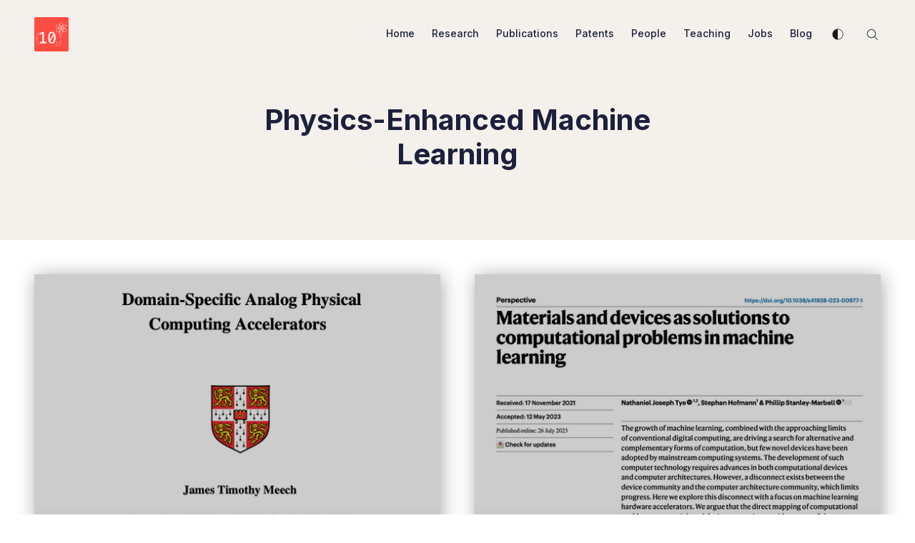

--- FILE ---
content_type: text/html; charset=utf-8
request_url: https://physcomp.eng.cam.ac.uk/tag/physics-enhanced-machine-learning/
body_size: 15658
content:
<!doctype html>
<html lang='en'>
<head>
  <meta charset='utf-8'>
  <meta http-equiv='X-UA-Compatible' content='IE=edge'>

  <title>Physics-Enhanced Machine Learning - Physical Computation Laboratory</title>
  <meta name='viewport' content='width=device-width, initial-scale=1.0'>

  
<link rel='preconnect' href='https://fonts.gstatic.com'>

<link rel='preconnect' href='https://fonts.gstatic.com' crossorigin>

<link rel='preload' as='style' href='https://fonts.googleapis.com/css2?family=Inter:wght@400;500;600;700;800;900&display=swap'>

<link rel='stylesheet' href='https://fonts.googleapis.com/css2?family=Inter:wght@400;500;600;700;800;900&display=swap' media='print' onload="this.media='all'">

<noscript>
  <link rel='stylesheet' href='https://fonts.googleapis.com/css2?family=Inter:wght@400;500;600;700;800;900&display=swap'>
</noscript>  <style>
@charset "UTF-8";/*! normalize.css v8.0.1 | MIT License | github.com/necolas/normalize.css */html{line-height:1.15;-webkit-text-size-adjust:100%}body{margin:0}main{display:block}h1{font-size:2em;margin:.67em 0}hr{box-sizing:content-box;height:0;overflow:visible}pre{font-family:monospace,monospace;font-size:1em}a{background-color:transparent}abbr[title]{border-bottom:none;text-decoration:underline;text-decoration:underline dotted}b,strong{font-weight:bolder}code,kbd,samp{font-family:monospace,monospace;font-size:1em}small{font-size:80%}sub,sup{font-size:75%;line-height:0;position:relative;vertical-align:baseline}sub{bottom:-.25em}sup{top:-.5em}img{border-style:none}button,input,optgroup,select,textarea{font-family:inherit;font-size:100%;line-height:1.15;margin:0}button,input{overflow:visible}button,select{text-transform:none}[type=button],[type=reset],[type=submit],button{-webkit-appearance:button}[type=button]::-moz-focus-inner,[type=reset]::-moz-focus-inner,[type=submit]::-moz-focus-inner,button::-moz-focus-inner{border-style:none;padding:0}[type=button]:-moz-focusring,[type=reset]:-moz-focusring,[type=submit]:-moz-focusring,button:-moz-focusring{outline:1px dotted ButtonText}fieldset{padding:.35em .75em .625em}legend{box-sizing:border-box;color:inherit;display:table;max-width:100%;padding:0;white-space:normal}progress{vertical-align:baseline}textarea{overflow:auto}[type=checkbox],[type=radio]{box-sizing:border-box;padding:0}[type=number]::-webkit-inner-spin-button,[type=number]::-webkit-outer-spin-button{height:auto}[type=search]{-webkit-appearance:textfield;outline-offset:-2px}[type=search]::-webkit-search-decoration{-webkit-appearance:none}::-webkit-file-upload-button{-webkit-appearance:button;font:inherit}details{display:block}summary{display:list-item}template{display:none}[hidden]{display:none}:root{--color-mode:"light";--color-brand:#6219ff;--color-white:#FFFFFF;--color-dark:#1c203c;--color-text:#1c203c;--color-gray:#626265;--color-error:#D50000;--color-success:#008040;--color-border:#f3ece2;--bg-color:#FFFFFF;--bg-gray:#F4F0EB;--bg-white:var(--color-white);--bg-transparent:rgba(255, 255, 255, .7);--bg-gradient:linear-gradient(111deg, rgba(215, 239, 244, 0), rgb(203, 235, 242));--image-shadow:8px 8px 0 rgba(28, 32, 60, .1);--icon-light:url("[data-uri]");--icon-dark:url("[data-uri]");--color-mode-icon:var(--icon-light)}@media (prefers-color-scheme:dark){:root{--color-mode:"dark"}:root:not([data-user-color-scheme]){--color-mode:"dark";--color-brand:#0071e3;--color-white:#FFFFFF;--color-dark:#010101;--color-text:#FFFFFF;--color-gray:#E5EFF5;--color-error:#D50000;--color-success:#008040;--color-border:#383B40;--bg-color:#1F2023;--bg-gray:#27292D;--bg-white:var(--color-white);--bg-transparent:rgba(31, 32, 35, .7);--bg-gradient:linear-gradient(111deg, rgba(215, 239, 244, 0), rgb(203, 235, 242));--image-shadow:8px 8px 0 rgba(1, 1, 1, .1);--color-mode-icon:var(--icon-dark)}}[data-user-color-scheme=dark]{--color-mode:"dark";--color-brand:#0071e3;--color-white:#FFFFFF;--color-dark:#010101;--color-text:#FFFFFF;--color-gray:#E5EFF5;--color-error:#D50000;--color-success:#008040;--color-border:#383B40;--bg-color:#1F2023;--bg-gray:#27292D;--bg-white:var(--color-white);--bg-transparent:rgba(31, 32, 35, .7);--bg-gradient:linear-gradient(111deg, rgba(215, 239, 244, 0), rgb(203, 235, 242));--image-shadow:8px 8px 0 rgba(1, 1, 1, .1);--color-mode-icon:var(--icon-dark)}code[class*=language-],pre[class*=language-]{color:#000;background:0 0;text-shadow:0 1px #fff;font-family:Consolas,Monaco,"Andale Mono","Ubuntu Mono",monospace;font-size:1em;text-align:left;white-space:pre;word-spacing:normal;word-break:normal;word-wrap:normal;line-height:1.5;-moz-tab-size:4;-o-tab-size:4;tab-size:4;-webkit-hyphens:none;-ms-hyphens:none;hyphens:none}code[class*=language-] ::-moz-selection,code[class*=language-]::-moz-selection,pre[class*=language-] ::-moz-selection,pre[class*=language-]::-moz-selection{text-shadow:none;background:#b3d4fc}code[class*=language-] ::selection,code[class*=language-]::selection,pre[class*=language-] ::selection,pre[class*=language-]::selection{text-shadow:none;background:#b3d4fc}@media print{code[class*=language-],pre[class*=language-]{text-shadow:none}}pre[class*=language-]{padding:1em;margin:.5em 0;overflow:auto}:not(pre)>code[class*=language-],pre[class*=language-]{background:#f5f2f0}:not(pre)>code[class*=language-]{padding:.1em;border-radius:.3em;white-space:normal}.token.cdata,.token.comment,.token.doctype,.token.prolog{color:#708090}.token.punctuation{color:#999}.token.namespace{opacity:.7}.token.boolean,.token.constant,.token.deleted,.token.number,.token.property,.token.symbol,.token.tag{color:#905}.token.attr-name,.token.builtin,.token.char,.token.inserted,.token.selector,.token.string{color:#690}.language-css .token.string,.style .token.string,.token.entity,.token.operator,.token.url{color:#9a6e3a;background:hsla(0,0%,100%,.5)}.token.atrule,.token.attr-value,.token.keyword{color:#07a}.token.class-name,.token.function{color:#dd4a68}.token.important,.token.regex,.token.variable{color:#e90}.token.bold,.token.important{font-weight:700}.token.italic{font-style:italic}.token.entity{cursor:help}.tooltipped{position:relative}.tooltipped::after{position:absolute;z-index:1000000;display:none;padding:.5em .75em;font:normal normal 11px/1.5 -apple-system,BlinkMacSystemFont,"Segoe UI",Helvetica,Arial,sans-serif,"Apple Color Emoji","Segoe UI Emoji";-webkit-font-smoothing:subpixel-antialiased;color:#fff;text-align:center;text-decoration:none;text-shadow:none;text-transform:none;letter-spacing:normal;word-wrap:break-word;white-space:pre;pointer-events:none;content:attr(aria-label);background:#1b1f23;border-radius:6px;opacity:0}.tooltipped::before{position:absolute;z-index:1000001;display:none;width:0;height:0;color:#1b1f23;pointer-events:none;content:"";border:6px solid transparent;opacity:0}@-webkit-keyframes tooltip-appear{from{opacity:0}to{opacity:1}}@keyframes tooltip-appear{from{opacity:0}to{opacity:1}}.tooltipped:active::after,.tooltipped:active::before,.tooltipped:focus::after,.tooltipped:focus::before,.tooltipped:hover::after,.tooltipped:hover::before{display:inline-block;text-decoration:none;-webkit-animation-name:tooltip-appear;animation-name:tooltip-appear;-webkit-animation-duration:.1s;animation-duration:.1s;-webkit-animation-fill-mode:forwards;animation-fill-mode:forwards;-webkit-animation-timing-function:ease-in;animation-timing-function:ease-in;-webkit-animation-delay:.4s;animation-delay:.4s}.tooltipped-no-delay:active::after,.tooltipped-no-delay:active::before,.tooltipped-no-delay:focus::after,.tooltipped-no-delay:focus::before,.tooltipped-no-delay:hover::after,.tooltipped-no-delay:hover::before{-webkit-animation-delay:0s;animation-delay:0s}.tooltipped-multiline:active::after,.tooltipped-multiline:focus::after,.tooltipped-multiline:hover::after{display:table-cell}.tooltipped-s::after,.tooltipped-se::after,.tooltipped-sw::after{top:100%;right:50%;margin-top:6px}.tooltipped-s::before,.tooltipped-se::before,.tooltipped-sw::before{top:auto;right:50%;bottom:-7px;margin-right:-6px;border-bottom-color:#1b1f23}.tooltipped-se::after{right:auto;left:50%;margin-left:-16px}.tooltipped-sw::after{margin-right:-16px}.tooltipped-n::after,.tooltipped-ne::after,.tooltipped-nw::after{right:50%;bottom:100%;margin-bottom:6px}.tooltipped-n::before,.tooltipped-ne::before,.tooltipped-nw::before{top:-7px;right:50%;bottom:auto;margin-right:-6px;border-top-color:#1b1f23}.tooltipped-ne::after{right:auto;left:50%;margin-left:-16px}.tooltipped-nw::after{margin-right:-16px}.tooltipped-n::after,.tooltipped-s::after{-webkit-transform:translateX(50%);transform:translateX(50%)}.tooltipped-w::after{right:100%;bottom:50%;margin-right:6px;-webkit-transform:translateY(50%);transform:translateY(50%)}.tooltipped-w::before{top:50%;bottom:50%;left:-7px;margin-top:-6px;border-left-color:#1b1f23}.tooltipped-e::after{bottom:50%;left:100%;margin-left:6px;-webkit-transform:translateY(50%);transform:translateY(50%)}.tooltipped-e::before{top:50%;right:-7px;bottom:50%;margin-top:-6px;border-right-color:#1b1f23}.tooltipped-align-right-1::after,.tooltipped-align-right-2::after{right:0;margin-right:0}.tooltipped-align-right-1::before{right:10px}.tooltipped-align-right-2::before{right:15px}.tooltipped-align-left-1::after,.tooltipped-align-left-2::after{left:0;margin-left:0}.tooltipped-align-left-1::before{left:5px}.tooltipped-align-left-2::before{left:10px}.tooltipped-multiline::after{width:-webkit-max-content;width:-moz-max-content;width:max-content;max-width:250px;word-wrap:break-word;white-space:pre-line;border-collapse:separate}.tooltipped-multiline.tooltipped-n::after,.tooltipped-multiline.tooltipped-s::after{right:auto;left:50%;-webkit-transform:translateX(-50%);transform:translateX(-50%)}.tooltipped-multiline.tooltipped-e::after,.tooltipped-multiline.tooltipped-w::after{right:100%}@media screen and (min-width:0\0){.tooltipped-multiline::after{width:250px}}.tooltipped-sticky::after,.tooltipped-sticky::before{display:inline-block}.tooltipped-sticky.tooltipped-multiline::after{display:table-cell}@-webkit-keyframes spin{100%{-webkit-transform:rotate(360deg);transform:rotate(360deg)}}@keyframes spin{100%{-webkit-transform:rotate(360deg);transform:rotate(360deg)}}.icon{position:relative;display:inline-block;width:25px;height:25px;overflow:hidden;fill:currentColor}.icon__cnt{width:100%;height:100%;background:inherit;fill:inherit;pointer-events:none;-webkit-transform:translateX(0);transform:translateX(0);-ms-transform:translate(.5px,-.3px)}.icon--m{width:50px;height:50px}.icon--l{width:100px;height:100px}.icon--xl{width:150px;height:150px}.icon--xxl{width:200px;height:200px}.icon__spinner{position:absolute;top:0;left:0;width:100%;height:100%}.icon--ei-spinner .icon__spinner,.icon--ei-spinner-2 .icon__spinner{-webkit-animation:spin 1s steps(12) infinite;animation:spin 1s steps(12) infinite}.icon--ei-spinner-3 .icon__spinner{-webkit-animation:spin 1.5s linear infinite;animation:spin 1.5s linear infinite}.icon--ei-sc-facebook{fill:#3b5998}.icon--ei-sc-github{fill:#333}.icon--ei-sc-google-plus{fill:#dd4b39}.icon--ei-sc-instagram{fill:#3f729b}.icon--ei-sc-linkedin{fill:#0976b4}.icon--ei-sc-odnoklassniki{fill:#ed812b}.icon--ei-sc-skype{fill:#00aff0}.icon--ei-sc-soundcloud{fill:#f80}.icon--ei-sc-tumblr{fill:#35465c}.icon--ei-sc-twitter{fill:#55acee}.icon--ei-sc-vimeo{fill:#1ab7ea}.icon--ei-sc-vk{fill:#45668e}.icon--ei-sc-youtube{fill:#e52d27}.icon--ei-sc-pinterest{fill:#bd081c}.icon--ei-sc-telegram{fill:#08c}img[data-action=zoom]{cursor:pointer;cursor:-webkit-zoom-in;cursor:-moz-zoom-in}.zoom-img,.zoom-img-wrap{position:relative;z-index:666;-webkit-transition:all .3s;transition:all .3s}img.zoom-img{cursor:pointer;cursor:-webkit-zoom-out;cursor:-moz-zoom-out}.zoom-overlay{z-index:420;background:#fff;position:fixed;top:0;left:0;right:0;bottom:0;pointer-events:none;filter:"alpha(opacity=0)";opacity:0;-webkit-transition:opacity .3s;transition:opacity .3s}.zoom-overlay-open .zoom-overlay{filter:"alpha(opacity=100)";opacity:1}.zoom-overlay-open,.zoom-overlay-transitioning{cursor:default}.commento-root .commento-markdown-help tr td pre{padding:initial;background:0 0}.commento-root blockquote{border-top:0;font-weight:inherit;-webkit-box-shadow:none;box-shadow:none}.commento-root .commento-markdown-help tr td{border:0}.commento-root .commento-markdown-help{border-collapse:initial}.zoom-overlay{background-color:var(--bg-color)}.icon{width:24px;height:24px}.icon--m{width:48px;height:48px}html{-webkit-box-sizing:border-box;box-sizing:border-box}*,:after,:before{-webkit-box-sizing:inherit;box-sizing:inherit}blockquote,body,dd,dl,fieldset,figure,h1,h2,h3,h4,h5,h6,hr,legend,ol,p,pre,ul{margin:0;padding:0}li>ol,li>ul{margin-bottom:0}table{border-collapse:collapse;border-spacing:0}.o-grid{margin:0 auto;max-width:1300px;padding:0 24px}@media (min-width:40em){.o-grid{display:-webkit-box;display:-ms-flexbox;display:flex;-ms-flex-wrap:wrap;flex-wrap:wrap}}.o-grid .o-grid{padding:0}@media (min-width:40em){.o-grid .o-grid{margin-right:-24px;margin-left:-24px}}.o-grid--center{-webkit-box-align:center;-ms-flex-align:center;align-items:center}.o-grid--full{max-width:100vw}@media (min-width:40em){.o-grid__col{-webkit-box-flex:1;-ms-flex-positive:1;flex-grow:1;padding-right:16px;padding-left:16px}}@media (min-width:64em){.o-grid__col{padding-right:24px;padding-left:24px}}.o-grid__col--1-3-s{width:33.3333333333%}.o-grid__col--2-3-s{width:66.6666666667%}.o-grid__col--1-4-s{width:25%}.o-grid__col--2-4-s{width:50%}.o-grid__col--3-4-s{width:75%}.o-grid__col--4-4-s{width:100%}@media (min-width:40em){.o-grid__col--1-3-m{width:33.3333333333%}.o-grid__col--2-3-m{width:66.6666666667%}.o-grid__col--1-4-m{width:25%}.o-grid__col--2-4-m{width:50%}.o-grid__col--3-4-m{width:75%}.o-grid__col--4-4-m{width:100%}}@media (min-width:64em){.o-grid__col--1-3-l{width:33.3333333333%}.o-grid__col--2-3-l{width:66.6666666667%}.o-grid__col--1-4-l{width:25%}.o-grid__col--2-4-l{width:50%}.o-grid__col--3-4-l{width:75%}.o-grid__col--4-5-l{width:80%}.o-grid__col--1-5-l{width:20%}.o-grid__col--4-4-l{width:100%}}.o-grid__col--full{width:100%}.o-grid__col--center{margin:0 auto;-webkit-box-flex:initial;-ms-flex-positive:initial;flex-grow:initial}.o-grid__col--end{margin-left:auto}.o-grid__col--initial-grow{-webkit-box-flex:initial;-ms-flex-positive:initial;flex-grow:initial}.c-site-container{display:-webkit-box;display:-ms-flexbox;display:flex;min-height:100vh;-webkit-box-orient:vertical;-webkit-box-direction:normal;-ms-flex-direction:column;flex-direction:column}.c-site-container .o-wrapper{-webkit-box-flex:1;-ms-flex:1 0 auto;flex:1 0 auto}.o-plain-list{margin:0;padding:0;list-style:none}body{direction:ltr;color:var(--color-text);font-size:16px;font-family:Inter,-apple-system,BlinkMacSystemFont,"Segoe UI",Helvetica,Arial,sans-serif,"Apple Color Emoji","Segoe UI Emoji","Segoe UI Symbol";line-height:1.5;background-color:var(--bg-color);-webkit-font-smoothing:antialiased;-moz-osx-font-smoothing:grayscale}a{color:inherit;text-decoration:none}dd,ol,ul{margin-left:16px}ol[class],ul[class]{margin-left:0}img{height:auto;display:block;max-width:100%;font-style:italic}hr{border:0;margin-bottom:32px}hr.seperator{margin-top:32px;border:.5px solid var(--bg-gray)}h1,h2,h3,h4,h5,h6{font-weight:700}h1{font-size:56px;line-height:64px}h2{font-size:48px;line-height:56px}h3{font-size:40px;line-height:48px}h4{font-size:32px;line-height:40px}h5{font-size:24px;line-height:32px}h6{font-size:20px;line-height:24px}b,strong{font-weight:700}blockquote{padding:24px 0;font-size:24px;line-height:32px;border-top:8px solid var(--color-brand);-webkit-box-shadow:0 1px 0 0 var(--color-brand);box-shadow:0 1px 0 0 var(--color-brand)}@media (min-width:64em){blockquote{font-size:32px;line-height:40px}}li code,p code{color:var(--color-code-inline);background-color:var(--bg-gray);padding:4px 8px}code,code[class*=language-]{font-size:16px;line-height:24px;text-shadow:none;color:var(--color-text)}.kg-code-card,pre,pre[class*=language-]{width:100%;overflow-x:auto}pre,pre[class*=language-]{padding:32px;margin-top:32px;margin-bottom:0;background-color:var(--bg-gray)}.kg-code-card pre{margin-top:0}.token.operator{background-color:transparent}input[type=color],input[type=date],input[type=datetime-local],input[type=datetime],input[type=email],input[type=month],input[type=number],input[type=password],input[type=search],input[type=tel],input[type=text],input[type=time],input[type=url],input[type=week],select,textarea{width:100%;display:block;padding:8px 16px;margin-bottom:16px;border:1px solid var(--color-border);border-radius:2px;outline:0;color:var(--color-text);font-size:16px;line-height:24px;font-family:Inter,-apple-system,BlinkMacSystemFont,"Segoe UI",Helvetica,Arial,sans-serif,"Apple Color Emoji","Segoe UI Emoji","Segoe UI Symbol";background-color:var(--bg-color)}input[type=color]:focus,input[type=date]:focus,input[type=datetime-local]:focus,input[type=datetime]:focus,input[type=email]:focus,input[type=month]:focus,input[type=number]:focus,input[type=password]:focus,input[type=search]:focus,input[type=tel]:focus,input[type=text]:focus,input[type=time]:focus,input[type=url]:focus,input[type=week]:focus,select:focus,textarea:focus{border-color:var(--color-brand)}table{width:100%;max-width:100%}table td,table th{padding:16px;text-align:left;border-top:1px solid var(--color-border)}table thead th{white-space:nowrap}table tbody+tbody{border-top:2px solid var(--color-border)}.responsive-table{display:block;width:100%;overflow-x:auto}:lang(ar) *{letter-spacing:initial!important}:lang(ar) .c-nav__item{font-size:14px}:lang(ar) .icon--ei-chevron-right .icon__cnt{-webkit-transform:scaleX(-1);transform:scaleX(-1)}.c-header{padding:24px 0}.js-header{position:fixed;top:0;right:0;left:0;z-index:100;will-change:transform;-webkit-transition:background-color .5s ease,-webkit-transform .5s ease;transition:background-color .5s ease,-webkit-transform .5s ease;transition:background-color .5s ease,transform .5s ease;transition:background-color .5s ease,transform .5s ease,-webkit-transform .5s ease}.js-header--pinned{-webkit-transform:translateY(0);transform:translateY(0);-webkit-backdrop-filter:saturate(180%) blur(20px);backdrop-filter:saturate(180%) blur(20px);background-color:var(--bg-transparent)}@media (min-width:64em){.js-header--pinned{-webkit-box-shadow:0 4px 12px rgba(0,0,0,.08);box-shadow:0 4px 12px rgba(0,0,0,.08)}}@-moz-document url-prefix(){.js-header--pinned{background-color:var(--bg-color)}}.js-header--unpinned{-webkit-transform:translateY(-100%);transform:translateY(-100%)}.js-header--top{-webkit-box-shadow:none;box-shadow:none;background-color:transparent;-webkit-backdrop-filter:none;backdrop-filter:none}.c-logo__link{display:block;color:var(--color-text);line-height:1;font-size:24px;font-style:italic;font-weight:900;text-transform:uppercase;letter-spacing:-1px}.c-logo__img{max-height:32px}@media (max-width:63.99em){.c-nav-wrap{display:-webkit-box;display:-ms-flexbox;display:flex;-webkit-box-align:center;-ms-flex-align:center;align-items:center;-webkit-box-orient:vertical;-webkit-box-direction:normal;-ms-flex-direction:column;flex-direction:column;position:fixed;top:0;bottom:0;right:0;left:0;width:100%;height:100vh;padding-top:72px;background-color:var(--bg-color);opacity:0;visibility:hidden;-webkit-transform:scale(.96);transform:scale(.96)}.c-nav-wrap.is-active{opacity:1;visibility:visible;-webkit-transform:scale(1);transform:scale(1);-webkit-transition:all 250ms cubic-bezier(.694,0,.335,1);transition:all 250ms cubic-bezier(.694,0,.335,1)}}@media (min-width:64em){.c-nav-wrap{display:block}}@media (min-width:64em){.c-nav{display:-webkit-box;display:-ms-flexbox;display:flex;-webkit-box-align:center;-ms-flex-align:center;align-items:center;-webkit-box-pack:end;-ms-flex-pack:end;justify-content:flex-end}}.c-nav__item{font-size:14px;font-weight:500;white-space:nowrap}@media (min-width:64em){.c-nav__item:not(:last-child){margin-right:24px}}@media (max-width:63.99em){.c-nav__item{margin-bottom:16px}}.c-nav__link{display:block;color:var(--color-text);border-bottom-color:transparent;border-bottom-width:2px;border-bottom-style:solid;-webkit-transition:border-bottom-color 250ms ease;transition:border-bottom-color 250ms ease}.c-nav__link--current{border-bottom-color:var(--color-text)}.home-template .c-nav__link--current{border-bottom-color:transparent}.c-nav__link:active,.c-nav__link:focus,.c-nav__link:hover{border-bottom-color:var(--color-text)}.c-nav__icon{fill:var(--color-text);vertical-align:middle;-webkit-transition:fill .26s ease;transition:fill .26s ease}.c-nav-toggle{position:absolute;top:50%;right:16px;z-index:10;height:16px;width:24px;cursor:pointer;-webkit-transform:translateY(-50%);transform:translateY(-50%)}@media (min-width:40em){.c-nav-toggle{right:32px}}@media (min-width:64em){.c-nav-toggle{display:none}}.c-nav-toggle__icon{position:absolute;left:0;height:1px;width:24px;background-color:var(--color-text);cursor:pointer}.c-nav-toggle__icon:after,.c-nav-toggle__icon:before{content:"";display:block;height:100%;background-color:inherit}.c-nav-toggle__icon:before{-webkit-transform:translateY(16px);transform:translateY(16px)}.c-nav-toggle__icon:after{-webkit-transform:translateY(7px);transform:translateY(7px)}.c-nav-toggle--close .c-nav-toggle__icon{height:2px;background-color:transparent}.c-nav-toggle--close .c-nav-toggle__icon:after,.c-nav-toggle--close .c-nav-toggle__icon:before{position:relative;visibility:visible;background-color:var(--color-text)}.c-nav-toggle--close .c-nav-toggle__icon:before{top:9px;-webkit-transform:rotate(-45deg);transform:rotate(-45deg)}.c-nav-toggle--close .c-nav-toggle__icon:after{top:7px;-webkit-transform:rotate(45deg);transform:rotate(45deg)}.c-footer-nav{display:-webkit-box;display:-ms-flexbox;display:flex;-ms-flex-flow:wrap;flex-flow:wrap;-webkit-box-pack:center;-ms-flex-pack:center;justify-content:center}.c-footer-nav li{font-size:12px;line-height:18px}@media (max-width:63.99em){.c-footer-nav li{margin-bottom:4px}}.c-footer-nav li:not(:last-child){margin-right:16px}.c-footer-nav a{color:var(--color-gray);border-bottom-width:0}.c-footer-nav a:active,.c-footer-nav a:focus,.c-footer-nav a:hover{color:var(--color-brand)}.c-search{position:fixed;top:0;right:0;bottom:0;left:0;padding-top:72px;z-index:-1;opacity:0;background-color:var(--bg-gray);-webkit-transform:scale(.96);transform:scale(.96);-webkit-transition:opacity 250ms cubic-bezier(.8,0,.55,.94),z-index 250ms step-end,-webkit-transform 250ms cubic-bezier(.694,0,.335,1);transition:opacity 250ms cubic-bezier(.8,0,.55,.94),z-index 250ms step-end,-webkit-transform 250ms cubic-bezier(.694,0,.335,1);transition:transform 250ms cubic-bezier(.694,0,.335,1),opacity 250ms cubic-bezier(.8,0,.55,.94),z-index 250ms step-end;transition:transform 250ms cubic-bezier(.694,0,.335,1),opacity 250ms cubic-bezier(.8,0,.55,.94),z-index 250ms step-end,-webkit-transform 250ms cubic-bezier(.694,0,.335,1)}.c-search.is-active{z-index:101;opacity:1;-webkit-transform:scale(1);transform:scale(1);-webkit-transition:opacity 250ms cubic-bezier(.8,0,.55,.94),z-index 250ms step-start,-webkit-transform 250ms cubic-bezier(.8,0,.55,.94);transition:opacity 250ms cubic-bezier(.8,0,.55,.94),z-index 250ms step-start,-webkit-transform 250ms cubic-bezier(.8,0,.55,.94);transition:transform 250ms cubic-bezier(.8,0,.55,.94),opacity 250ms cubic-bezier(.8,0,.55,.94),z-index 250ms step-start;transition:transform 250ms cubic-bezier(.8,0,.55,.94),opacity 250ms cubic-bezier(.8,0,.55,.94),z-index 250ms step-start,-webkit-transform 250ms cubic-bezier(.8,0,.55,.94)}.c-search__form{display:-webkit-box;display:-ms-flexbox;display:flex;-webkit-box-pack:center;-ms-flex-pack:center;justify-content:center;-webkit-box-align:center;-ms-flex-align:center;align-items:center;position:relative}.c-search__icon{position:absolute;left:16px;fill:var(--color-gray);width:32px;height:32px}.c-search__input[type=search]{width:100%;outline:0;margin-bottom:0;padding:16px;padding-left:56px;font-size:16px;line-height:24px;font-weight:600;border:0;color:var(--color-text);background-color:var(--bg-color);border-radius:2px}.c-search__input[type=search]::-webkit-input-placeholder{opacity:1;color:var(--color-gray)}.c-search__input[type=search]::-moz-placeholder{opacity:1;color:var(--color-gray)}.c-search__input[type=search]::-ms-input-placeholder{opacity:1;color:var(--color-gray)}.c-search__input[type=search]::placeholder{opacity:1;color:var(--color-gray)}.c-search__close{display:-webkit-box;display:-ms-flexbox;display:flex;-webkit-box-pack:center;-ms-flex-pack:center;justify-content:center;-webkit-box-align:center;-ms-flex-align:center;align-items:center;position:absolute;top:16px;right:16px;width:48px;height:48px;cursor:pointer;border-radius:100%;background-color:var(--bg-color)}@media (min-width:40em){.c-search__close{top:16px;right:24px}}@media (min-width:64em){.c-search__close{top:32px;right:32px}}.c-search__close .icon{fill:var(--color-gray);-webkit-transition:.5s;transition:.5s}.c-search__close:hover .icon{fill:var(--color-gray);-webkit-transform:rotate(90deg);transform:rotate(90deg)}.c-search-results{display:none;height:calc(100vh - 168px);overflow:auto;white-space:normal;margin-top:16px;counter-reset:search}@media (min-width:40em){.c-search-results{height:calc(100vh - 160px)}}.c-search-result{display:-webkit-box;display:-ms-flexbox;display:flex;-webkit-box-align:center;-ms-flex-align:center;align-items:center;line-height:1;padding:16px 16px 16px 40px;background-color:var(--bg-color);border-radius:2px}.c-search-result:not(:last-child){margin-bottom:16px}.c-search-result:before{counter-increment:search;content:counter(search) ". ";position:relative;left:-16px;font-size:16px;font-weight:600;font-style:italic;color:var(--color-brand)}.c-search-result__media{margin-left:16px;background-color:var(--bg-color)}.c-search-result__content{-webkit-box-flex:1;-ms-flex:1;flex:1}.c-search-result__image{display:block;width:64px;height:48px;background-repeat:no-repeat;background-position:center;background-size:cover;background-color:var(--bg-gray);border-radius:2px;-webkit-box-shadow:4px 4px 0 var(--bg-gray);box-shadow:4px 4px 0 var(--bg-gray)}.c-search-result__title{display:inline;font-size:16px;line-height:24px;font-weight:600;border-bottom:1px solid transparent;-webkit-transition:border-bottom 250ms ease;transition:border-bottom 250ms ease}.c-search-result:active,.c-search-result:focus,.c-search-result:hover{color:var(--color-text)}.c-search-result:active .c-search-result__title,.c-search-result:focus .c-search-result__title,.c-search-result:hover .c-search-result__title{color:var(--color-text);border-bottom:1px solid var(--color-brand)}.c-search-result__date{display:block;color:var(--color-gray);font-size:12px;line-height:18px;font-weight:500;letter-spacing:1px;margin-top:8px}.c-post-hero{display:-webkit-box;display:-ms-flexbox;display:flex;-webkit-box-align:center;-ms-flex-align:center;align-items:center;-webkit-box-pack:center;-ms-flex-pack:center;justify-content:center;position:relative;padding:96px 0 48px;margin-bottom:48px;background-color:var(--bg-gray)}@media (min-width:40em){.c-post-hero{padding:144px 0 96px}}.c-post-hero:before{content:"";display:block;padding-bottom:20%}.c-post-hero__content{display:-webkit-box;display:-ms-flexbox;display:flex;-webkit-box-orient:vertical;-webkit-box-direction:normal;-ms-flex-direction:column;flex-direction:column}@media (max-width:63.99em){.c-post-hero__content{margin-bottom:16px}}@media (min-width:40em){.c-post-hero__content{padding-right:32px;-webkit-box-pack:center;-ms-flex-pack:center;justify-content:center;height:100%}}.c-post-hero__content--no-image{padding-right:0;padding-bottom:0;max-width:700px;margin:0 auto;text-align:center;-webkit-box-align:center;-ms-flex-align:center;align-items:center}.c-post-hero__image{border-radius:2px;-webkit-box-shadow:var(--image-shadow);box-shadow:var(--image-shadow)}@media (min-width:40em){.c-post-hero__image{max-height:40vh;margin-left:auto;margin-right:8px}}@media (min-width:64em){.c-post-hero__image{max-height:60vh}}.c-post-header{width:100%}.c-post-header__title{font-size:32px;line-height:40px;font-weight:800;letter-spacing:-1px}@media (min-width:40em){.c-post-header__title{font-size:40px;line-height:48px}}@media (min-width:64em){.c-post-header__title{font-size:48px;line-height:56px;letter-spacing:-2px}}.c-post-header__meta{display:-webkit-box;display:-ms-flexbox;display:flex;-webkit-box-align:center;-ms-flex-align:center;align-items:center;margin-top:24px;font-size:12px;line-height:18px;letter-spacing:1px}.c-post-byline{display:-webkit-box;display:-ms-flexbox;display:flex;-webkit-box-align:center;-ms-flex-align:center;align-items:center;margin-top:16px;font-size:12px;line-height:18px;letter-spacing:1px}.c-post-byline__author{display:-webkit-box;display:-ms-flexbox;display:flex;-webkit-box-align:center;-ms-flex-align:center;align-items:center;white-space:nowrap;font-weight:600}.c-post-byline__image-wrap{width:32px;height:32px;margin-right:8px;border-radius:100%;background-color:var(--bg-white)}.c-post-byline__image{-o-object-fit:cover;object-fit:cover;width:32px;height:32px;border-radius:100%;-webkit-box-shadow:0 0 0 2px var(--color-white);box-shadow:0 0 0 2px var(--color-white)}.c-post-byline__date{color:var(--color-gray);line-height:1;padding-left:16px;margin-left:16px;font-weight:500;-webkit-box-shadow:inset 1px 0 0 0;box-shadow:inset 1px 0 0 0}.c-share{display:-webkit-box;display:-ms-flexbox;display:flex}.c-share__item{-webkit-box-flex:1;-ms-flex:1;flex:1;text-align:center}.c-share__item:not(:last-child){border-right:8px solid var(--bg-color)}@media (min-width:40em){.c-share__item:not(:last-child){border-right-width:16px}}.c-share__link{display:block;line-height:18px;padding:4px 8px;border-radius:2px;background-color:var(--bg-gray);-webkit-transition:.5s;transition:.5s}@media (min-width:40em){.c-share__link{padding:8px 24px}}.c-share__link:active,.c-share__link:focus,.c-share__link:hover{opacity:.8}.c-share__icon{fill:var(--color-text);vertical-align:middle}.c-post>*+*{margin-top:32px}@media (min-width:40em){.c-post{max-width:650px;margin:0 auto}}.c-content{display:-webkit-box;display:-ms-flexbox;display:flex;-webkit-box-align:center;-ms-flex-align:center;align-items:center;-webkit-box-orient:vertical;-webkit-box-direction:normal;-ms-flex-direction:column;flex-direction:column;word-break:break-word}.c-content>*{min-width:100%}.c-content>*+*{margin-top:32px}.c-content a{color:var(--color-brand)}.c-content a:active,.c-content a:focus,.c-content a:hover{text-decoration:underline}.c-content dl,.c-content fieldset,.c-content form,.c-content ol,.c-content p,.c-content pre,.c-content ul{font-size:20px;line-height:30px;font-family:Georgia,serif}.c-content table{font-size:16px;line-height:24px;font-family:Inter,-apple-system,BlinkMacSystemFont,"Segoe UI",Helvetica,Arial,sans-serif,"Apple Color Emoji","Segoe UI Emoji","Segoe UI Symbol"}.c-content hr{display:-webkit-box;display:-ms-flexbox;display:flex;-webkit-box-align:center;-ms-flex-align:center;align-items:center;-webkit-box-pack:center;-ms-flex-pack:center;justify-content:center;position:relative;bottom:4px;margin-bottom:0}.c-content hr:before{content:". . .";color:var(--color-text)}.c-content h1,.c-content h2,.c-content h3,.c-content h4,.c-content h5,.c-content h6{margin-top:48px}.c-content h1:first-child,.c-content h2:first-child,.c-content h3:first-child,.c-content h4:first-child,.c-content h5:first-child,.c-content h6:first-child{margin-top:0}.c-content h1+*,.c-content h2+*,.c-content h3+*,.c-content h4+*,.c-content h5+*,.c-content h6+*{margin-top:8px}.c-content h1{font-size:40px;line-height:48px}.c-content h1+h2,.c-content h1+h3,.c-content h1+h4,.c-content h1+h5,.c-content h1+h6{margin-top:16px}.c-content h2{font-size:32px;line-height:40px}.c-content h2+h3,.c-content h2+h4,.c-content h2+h5,.c-content h2+h6{margin-top:16px}.c-content h3{font-size:24px;line-height:32px}.c-content h3+h4,.c-content h3+h5,.c-content h3+h6{margin-top:16px}.c-content h4{font-size:20px;line-height:24px}.c-content h4+h5,.c-content h4+h6{margin-top:8px}.c-content h5{font-size:16px;line-height:20px}.c-content h5+h6{margin-top:8px}.c-content dd,.c-content ol,.c-content ul{padding-left:8px;padding-right:16px}.c-content dd>*+*,.c-content ol>*+*,.c-content ul>*+*{margin-top:8px}.c-content dd:not(:root:root),.c-content ol:not(:root:root),.c-content ul:not(:root:root){-webkit-padding-start:16px}.c-content__excerpt{color:var(--color-gray);text-align:center;font-style:italic;font-size:22px;line-height:32px}.c-content .gh-post-upgrade-cta{display:none;visibility:hidden}.kg-embed-card{display:-webkit-box;display:-ms-flexbox;display:flex;-webkit-box-align:center;-ms-flex-align:center;align-items:center;-webkit-box-orient:vertical;-webkit-box-direction:normal;-ms-flex-direction:column;flex-direction:column}.kg-embed-card>*{width:100%}.kg-card figcaption{width:100%;text-align:center;padding:16px;color:var(--color-gray);font-size:12px;line-height:18px;font-weight:600;letter-spacing:1px;background-color:var(--bg-gray)}.kg-image{margin:auto}@media (min-width:40em){.kg-width-full .kg-image{max-width:100vw;pointer-events:none}}@media (min-width:64em){.kg-width-wide{width:100vw;max-width:1300px;padding-left:48px;padding-right:48px}}.twitter-tweet{margin-top:0!important;margin-bottom:0!important;overflow:hidden!important;width:100%!important}.twitter-tweet+script+figcaption{background-color:var(--bg-color)}.instagram-media{margin-bottom:0!important}.instagram-media+script+figcaption{background-color:var(--bg-color)}@media (min-width:64em){.kg-gallery-card{width:100vw;max-width:1300px}}.kg-gallery-container{display:-webkit-box;display:-ms-flexbox;display:flex;-webkit-box-orient:vertical;-webkit-box-direction:normal;-ms-flex-direction:column;flex-direction:column}.kg-gallery-row{display:-webkit-box;display:-ms-flexbox;display:flex;-webkit-box-orient:horizontal;-webkit-box-direction:normal;-ms-flex-direction:row;flex-direction:row;-webkit-box-pack:center;-ms-flex-pack:center;justify-content:center}.kg-gallery-image img{width:100%;height:100%}.kg-gallery-row:not(:first-of-type){margin-top:16px}@media (min-width:64em){.kg-gallery-row:not(:first-of-type){margin-top:24px}}.kg-gallery-image:not(:first-of-type){margin-left:16px}@media (min-width:64em){.kg-gallery-image:not(:first-of-type){margin-left:24px}}.kg-bookmark-card{width:100%}a.kg-bookmark-container{display:-webkit-box;display:-ms-flexbox;display:flex;min-height:144px;color:var(--color-text);border:0;background-color:var(--bg-gray)}a.kg-bookmark-container:active,a.kg-bookmark-container:focus,a.kg-bookmark-container:hover{text-decoration:none}a.kg-bookmark-container:active .kg-bookmark-title,a.kg-bookmark-container:focus .kg-bookmark-title,a.kg-bookmark-container:hover .kg-bookmark-title{color:var(--color-brand)}.kg-card-hascaption a.kg-bookmark-container{border-bottom:1px solid var(--color-white)}.kg-bookmark-content{display:-webkit-box;display:-ms-flexbox;display:flex;-webkit-box-flex:1;-ms-flex-positive:1;flex-grow:1;-webkit-box-orient:vertical;-webkit-box-direction:normal;-ms-flex-direction:column;flex-direction:column;-webkit-box-align:start;-ms-flex-align:start;align-items:flex-start;-webkit-box-pack:start;-ms-flex-pack:start;justify-content:start;padding:24px}@media (min-width:64em){.kg-bookmark-content{padding:32px}}.kg-bookmark-title{font-size:16px;line-height:20px;font-weight:700;-webkit-transition:color .26s ease;transition:color .26s ease}.kg-bookmark-description{color:var(--color-gray);font-size:12px;line-height:18px;font-weight:500;margin-top:8px;max-height:48px;overflow-y:hidden;display:-webkit-box;-webkit-line-clamp:2;-webkit-box-orient:vertical}.kg-bookmark-metadata{display:-webkit-box;display:-ms-flexbox;display:flex;-ms-flex-wrap:wrap;flex-wrap:wrap;-webkit-box-align:center;-ms-flex-align:center;align-items:center;margin-top:8px;color:var(--color-gray);font-size:12px;line-height:18px}.kg-bookmark-publisher{overflow:hidden;text-overflow:ellipsis;white-space:nowrap;max-width:240px}.kg-bookmark-icon{width:24px;height:24px;border-radius:24px;margin-right:8px}.kg-bookmark-author:after{content:"•";margin:0 8px}.kg-bookmark-thumbnail{position:relative;min-width:33%;max-height:100%}.kg-bookmark-thumbnail img{position:absolute;top:0;left:0;width:100%;height:100%;-o-object-fit:cover;object-fit:cover}@media (max-width:39.99em){.kg-bookmark-container{-webkit-box-orient:vertical;-webkit-box-direction:normal;-ms-flex-direction:column;flex-direction:column}.kg-bookmark-thumbnail{-webkit-box-ordinal-group:2;-ms-flex-order:1;order:1;width:100%;min-height:160px}.kg-bookmark-content{-webkit-box-ordinal-group:3;-ms-flex-order:2;order:2}}.c-btn{display:inline-block;padding:16px 32px;color:var(--color-white);background-color:var(--color-brand);font-size:12px;line-height:18px;font-weight:600;font-family:Inter,-apple-system,BlinkMacSystemFont,"Segoe UI",Helvetica,Arial,sans-serif,"Apple Color Emoji","Segoe UI Emoji","Segoe UI Symbol";letter-spacing:1px;text-align:center;text-transform:initial;white-space:nowrap;border:none;cursor:pointer;border-radius:2px;-webkit-transition:all .26s ease;transition:all .26s ease}.c-btn:active,.c-btn:focus,.c-btn:hover{color:var(--color-white);background-color:var(--color-brand);text-decoration:none}.c-btn--disabled{opacity:.5;cursor:not-allowed}.c-btn--full{width:100%}.c-btn--small{padding:12px 16px}.c-btn--mini{font-weight:500;padding:4px 16px}.c-btn--light{color:var(--color-text);background-color:var(--bg-gray)}.c-btn--light:active,.c-btn--light:focus,.c-btn--light:hover{color:var(--color-white);background-color:var(--color-dark)}.c-btn--dark{color:var(--color-white);background-color:var(--color-dark)}.c-btn--dark:active,.c-btn--dark:focus,.c-btn--dark:hover{color:var(--color-white);background-color:var(--color-brand)}.c-btn--loading,.c-btn.loading,.c-subscribe-form .c-btn{display:-webkit-box;display:-ms-flexbox;display:flex;-webkit-box-align:center;-ms-flex-align:center;align-items:center;-webkit-box-pack:center;-ms-flex-pack:center;justify-content:center}@-webkit-keyframes spin{0%{-webkit-transform:rotate(0)}100%{-webkit-transform:rotate(360deg)}}.c-btn--loading:after,.c-btn.loading:after,.c-subscribe-form .c-btn:after{margin-left:8px;content:"";display:block;height:16px;width:16px;border:2px solid var(--color-white);border-radius:100%;border-right-color:transparent;border-top-color:transparent;-webkit-animation:spin .5s infinite linear;animation:spin .5s infinite linear}.c-color-mode-btn{display:-webkit-box;display:-ms-flexbox;display:flex;border:none;padding:0;font:inherit;color:inherit;cursor:pointer;background-color:transparent}.c-color-mode-btn__icon{width:24px;height:24px;background-image:var(--color-mode-icon);background-repeat:no-repeat}.c-post-card{display:-webkit-box;display:-ms-flexbox;display:flex;width:100%;position:relative;-webkit-box-orient:vertical;-webkit-box-direction:normal;-ms-flex-direction:column;flex-direction:column;border-radius:2px;margin-bottom:32px;-webkit-transition:all .26s ease 0s;transition:all .26s ease 0s;background-color:var(--bg-gray)}@media (min-width:64em){.c-post-card{margin-bottom:48px}}.c-post-card-wrap{display:-webkit-box;display:-ms-flexbox;display:flex}.c-post-card__media{display:block;padding-top:100%}.c-post-card__media:after{position:absolute;top:0;left:0;height:100%;width:100%;content:"";background:-webkit-gradient(linear,left bottom,left top,from(rgba(0,0,0,.9)),color-stop(50%,rgba(84,84,84,0)));background:linear-gradient(to top,rgba(0,0,0,.9) 0,rgba(84,84,84,0) 50%)}.c-post-card__image{position:absolute;top:0;bottom:0;left:0;right:0;width:100%;height:100%;-o-object-fit:cover;object-fit:cover}.c-post-card__content{width:100%;position:absolute;bottom:0;padding:32px;color:var(--color-white)}.c-post-card__content--no-image{position:static;margin-top:auto;color:var(--color-text)}.home-template .c-post-card .c-post-card__number,.tag-template.tag-podcast .c-post-card .c-post-card__number{font-weight:800;font-size:24px;letter-spacing:-1px;margin-right:8px}.home-template .c-post-card .c-post-card__number:after,.tag-template.tag-podcast .c-post-card .c-post-card__number:after{counter-increment:episode-number -1;content:"E" counter(episode-number)}@media (min-width:64em){.home-template .c-post-card .c-post-card__number,.tag-template.tag-podcast .c-post-card .c-post-card__number{font-size:32px}}.c-post-card__meta{display:-webkit-box;display:-ms-flexbox;display:flex;-webkit-box-align:baseline;-ms-flex-align:baseline;align-items:baseline;font-size:12px;line-height:18px;font-weight:600;letter-spacing:1px;margin-bottom:8px}.c-post-card__visibility{margin-left:8px}.c-post-card__visibility:before{content:"";display:inline-block;background-color:var(--color-white);width:16px;height:1px;vertical-align:middle}.c-post-card__visibility span{display:none;margin-left:4px}.c-post-card__visibility--members .members,.c-post-card__visibility--paid .paid,.c-post-card__visibility--public .public{display:inline-block}.c-post-card .c-post-card__content--no-image .c-post-card__visibility:before{background-color:var(--color-text)}.c-post-card__title{font-weight:700;font-size:20px;line-height:24px;letter-spacing:-1px;margin-bottom:0}@media (min-width:40em){.c-post-card__title{font-size:24px;line-height:32px}}@media (min-width:64em){.c-post-card__title{font-size:32px;line-height:40px}}.c-post-card:active,.c-post-card:focus,.c-post-card:hover{-webkit-transform:translateY(-3px);transform:translateY(-3px)}.c-post-card:active .c-post-card__image,.c-post-card:focus .c-post-card__image,.c-post-card:hover .c-post-card__image{-webkit-filter:grayscale(0);filter:grayscale(0)}.c-subscribe-form{display:-webkit-box;display:-ms-flexbox;display:flex;-ms-flex-wrap:wrap;flex-wrap:wrap;-webkit-box-orient:vertical;-webkit-box-direction:normal;-ms-flex-direction:column;flex-direction:column;width:100%}@media (min-width:40em){.c-subscribe-form{width:-webkit-fit-content;width:-moz-fit-content;width:fit-content}}.c-subscribe-form--center{margin:0 auto}.c-subscribe-form .form-group{display:-webkit-box;display:-ms-flexbox;display:flex;-webkit-box-orient:vertical;-webkit-box-direction:normal;-ms-flex-direction:column;flex-direction:column;padding:4px;border-radius:2px;background-color:var(--bg-color)}@media (min-width:40em){.c-subscribe-form .form-group{-webkit-box-orient:horizontal;-webkit-box-direction:normal;-ms-flex-direction:row;flex-direction:row}}.c-subscribe-form__btn{-webkit-box-flex:3;-ms-flex:3;flex:3}.c-subscribe-form__input[type=email]{border:0;margin:0;min-width:1px;background-color:var(--bg-color)}@media (max-width:39.99em){.c-subscribe-form__input[type=email]{padding:16px}}.c-subscribe-form__input[type=email]:focus{border-color:transparent}.c-subscribe-form .u-alert{display:none}.c-subscribe-form .c-btn:after{display:none}.c-subscribe-form.loading .c-btn:after{display:block}.c-subscribe-form.error .u-alert--error,.c-subscribe-form.invalid .u-alert--invalid,.c-subscribe-form.success .u-alert--success{display:block}.c-social-icons{text-align:center;display:-webkit-box;display:-ms-flexbox;display:flex;-webkit-box-pack:center;-ms-flex-pack:center;justify-content:center}.c-social-icons li{line-height:0}.c-social-icons .icon{display:-webkit-box;display:-ms-flexbox;display:flex;-webkit-box-align:center;-ms-flex-align:center;align-items:center;-webkit-box-pack:center;-ms-flex-pack:center;justify-content:center;fill:var(--color-gray);-webkit-transition:fill .26s ease;transition:fill .26s ease}.c-social-icons .icon:active,.c-social-icons .icon:focus,.c-social-icons .icon:hover{fill:var(--color-brand)}.c-footer{text-align:center;padding:40px 0;margin-top:48px;background-color:var(--bg-gray)}.c-footer__copyright{color:var(--color-gray)}.c-footer__copyright a{color:var(--color-gray);-webkit-transition:color .26s ease;transition:color .26s ease}.c-footer__copyright a:active,.c-footer__copyright a:focus,.c-footer__copyright a:hover{color:var(--color-brand)}.c-related .o-grid__col{-webkit-box-flex:initial;-ms-flex-positive:initial;flex-grow:initial}.c-title-bar{display:-webkit-box;display:-ms-flexbox;display:flex;-webkit-box-align:baseline;-ms-flex-align:baseline;align-items:baseline;-webkit-box-pack:justify;-ms-flex-pack:justify;justify-content:space-between;margin-bottom:16px}.c-title-bar__title{margin-bottom:0;font-size:22px;line-height:1;font-weight:800;font-style:italic;text-transform:uppercase;letter-spacing:-1px}.c-title-bar__link{display:-webkit-box;display:-ms-flexbox;display:flex;-webkit-box-align:center;-ms-flex-align:center;align-items:center;-webkit-transition:.5s;transition:.5s}.c-title-bar__link:active,.c-title-bar__link:focus,.c-title-bar__link:hover{color:var(--color-brand)}.c-archive{padding:96px 0 48px;margin-bottom:48px;background-color:var(--bg-gray)}@media (min-width:40em){.c-archive{padding:144px 0 96px}}.c-archive>*+*{margin-top:32px}.c-archive__title{margin-bottom:0;text-align:center;font-size:32px;line-height:40px}@media (min-width:40em){.c-archive__title{font-size:40px;line-height:48px}}.c-archive__description{margin-top:8px;margin-bottom:0;text-align:center;font-size:18px;line-height:28px}@media (min-width:64em){.c-archive__description{font-size:22px;line-height:32px}}.c-archive__description:empty{display:none}.c-author{text-align:center}.c-author__media{margin-bottom:8px}.c-author__media{margin:0 auto;border-radius:100%;margin-bottom:16px;width:88px;height:88px;background-color:var(--bg-white)}.c-author__image{-o-object-fit:cover;object-fit:cover;border-radius:100%;width:88px;height:88px;-webkit-box-shadow:0 0 0 4px var(--color-white);box-shadow:0 0 0 4px var(--color-white)}.c-author__title{font-size:24px;line-height:32px;margin-bottom:0}.c-author__bio{margin-bottom:0;margin-top:8px;font-size:16px;line-height:24px}.c-author__links{display:-webkit-box;display:-ms-flexbox;display:flex;-webkit-box-pack:center;-ms-flex-pack:center;justify-content:center;margin-top:16px}.c-author__links-item{display:-webkit-box;display:-ms-flexbox;display:flex;-webkit-box-align:center;-ms-flex-align:center;align-items:center;font-size:12px;text-transform:uppercase;letter-spacing:1px}.c-author__links-item:not(:last-child){margin-right:8px}.c-author__links-icon{fill:var(--color-text);vertical-align:bottom;-webkit-transition:.5s;transition:.5s}.c-author__links-icon:active,.c-author__links-icon:focus,.c-author__links-icon:hover{fill:var(--color-brand)}.c-tags{overflow:hidden;margin-bottom:-8px}@media (min-width:40em){.c-tags{margin-bottom:-16px}}.c-tags a{float:left;font-size:12px;line-height:18px;font-weight:600;letter-spacing:1px;padding:8px 16px;margin-right:8px;margin-bottom:8px;background-color:var(--bg-gray);border-radius:2px}@media (min-width:40em){.c-tags a{padding:8px 24px;margin-right:16px;margin-bottom:16px;line-height:24px}}.c-tags a:active,.c-tags a:focus,.c-tags a:hover{color:var(--color-gray)}.c-hero{display:-webkit-box;display:-ms-flexbox;display:flex;-webkit-box-align:center;-ms-flex-align:center;align-items:center;-webkit-box-pack:center;-ms-flex-pack:center;justify-content:center;position:relative;padding:96px 0 48px;margin-bottom:48px;background-color:var(--bg-gray)}@media (min-width:40em){.c-hero{padding:144px 0 96px}}.c-hero:before{content:"";display:block;padding-bottom:20%}@media (min-width:40em){.c-hero__inner{width:100%;display:-webkit-box;display:-ms-flexbox;display:flex;-webkit-box-align:center;-ms-flex-align:center;align-items:center}}@media (min-width:64em){.c-hero__content{padding-right:32px}}.c-hero__content>*+*{margin-top:16px}.c-hero__description{font-size:16px;line-height:24px}@media (min-width:40em){.c-hero__description{font-size:18px;line-height:28px}}@media (min-width:64em){.c-hero__description{font-size:22px;line-height:32px}}.c-hero__description>*+*{margin-top:8px}.c-hero__description h2,.c-hero__description h3{font-size:32px;line-height:40px;letter-spacing:-1px}@media (min-width:40em){.c-hero__description h2,.c-hero__description h3{font-size:40px;line-height:48px}}@media (min-width:64em){.c-hero__description h2,.c-hero__description h3{font-size:48px;line-height:56px;letter-spacing:-2px}}.c-hero__description p{font-size:16px;line-height:24px}@media (min-width:40em){.c-hero__description p{font-size:18px;line-height:28px}}@media (min-width:64em){.c-hero__description p{font-size:22px;line-height:32px}}.c-hero-image{border-radius:2px;-webkit-box-shadow:var(--image-shadow);box-shadow:var(--image-shadow)}@media (max-width:39.99em){.c-hero-image{margin-top:32px}}@media (min-width:40em){.c-hero-image{max-height:40vh}}@media (min-width:40em){.c-hero-image{margin-left:auto;margin-right:8px}}.c-subscribe-list{list-style:none;display:-webkit-box;display:-ms-flexbox;display:flex;-ms-flex-wrap:wrap;flex-wrap:wrap}.c-subscribe-list__item{white-space:nowrap;margin-bottom:8px}.c-subscribe-list__item:not(:last-child){margin-right:8px}.c-subscribe-list__link{display:-webkit-box;display:-ms-flexbox;display:flex;-webkit-box-align:center;-ms-flex-align:center;align-items:center;font-size:12px;line-height:18px;font-weight:500;padding:8px 10px;background-color:var(--bg-color);border-radius:2px;-webkit-transition:color 250ms ease;transition:color 250ms ease}.c-subscribe-list__link:active,.c-subscribe-list__link:focus,.c-subscribe-list__link:hover{color:var(--color-brand)}.c-subscribe-list__media{border-radius:16px;background-color:var(--bg-gray)}.c-subscribe-list__icon{width:20px;height:20px}.c-subscribe-list__name{margin-left:8px}@media (min-width:40em){.c-member-plans{display:-webkit-box;display:-ms-flexbox;display:flex;-webkit-box-align:stretch;-ms-flex-align:stretch;align-items:stretch;-webkit-box-pack:center;-ms-flex-pack:center;justify-content:center}.c-member-plan{-webkit-box-flex:1;-ms-flex:1 1 auto;flex:1 1 auto;display:-webkit-box;display:-ms-flexbox;display:flex;-webkit-box-orient:vertical;-webkit-box-direction:normal;-ms-flex-direction:column;flex-direction:column}.c-member-plan+.c-member-plan{margin-left:32px}}@media (min-width:40em) and (min-width:64em){.c-member-plan+.c-member-plan{margin-left:48px}}.c-member-plan{padding:32px;border-radius:2px;-webkit-box-shadow:0 4px 12px rgba(0,0,0,.08),0 0 1px rgba(1,0,0,.1);box-shadow:0 4px 12px rgba(0,0,0,.08),0 0 1px rgba(1,0,0,.1);background-color:var(--bg-color)}@media (max-width:39.99em){.c-member-plan{margin-bottom:32px}}.c-member-plan__header{position:relative;padding-bottom:32px;color:var(--color-gray);text-align:center}.c-member-plan__title{margin-bottom:24px;color:var(--color-text);font-size:20px;line-height:24px;font-weight:700;text-transform:uppercase;letter-spacing:1px}.c-member-plan__amount{color:var(--color-text);font-size:32px;line-height:40px}.c-member-plan__content{-webkit-box-flex:1;-ms-flex:1 1 auto;flex:1 1 auto;display:-webkit-box;display:-ms-flexbox;display:flex;-webkit-box-orient:vertical;-webkit-box-direction:normal;-ms-flex-direction:column;flex-direction:column;-webkit-box-pack:justify;-ms-flex-pack:justify;justify-content:space-between}.c-member-plan__list{margin:0;padding:0;margin-bottom:32px;list-style:none}.c-member-plan__list li{position:relative;margin:0;font-size:12px;line-height:18px;padding:0 0 16px 24px}.c-member-plan__list li:last-child{padding-bottom:0}.c-member-plan__list li:before{display:block;position:absolute;left:0;top:-4px;font-size:14px;line-height:22px;font-weight:600;color:var(--color-brand);content:"✓"}.u-alert{font-weight:500;font-size:12px;font-family:Inter,-apple-system,BlinkMacSystemFont,"Segoe UI",Helvetica,Arial,sans-serif,"Apple Color Emoji","Segoe UI Emoji","Segoe UI Symbol";line-height:18px;background:var(--bg-white);padding:8px 16px;border-radius:2px}.u-alert:empty{display:none}.u-alert--success{color:var(--color-success)}.u-alert--invalid{color:var(--color-error)}.u-alert--error{color:var(--color-error)}.c-post-upgrade-cta{position:relative;text-align:center;padding:24px;border-radius:2px;background-color:var(--bg-gray)}@media (min-width:40em){.c-post-upgrade-cta{padding:40px}}@media (min-width:64em){.c-post-upgrade-cta{padding:56px}}.c-post-upgrade-cta__title{font-size:24px;line-height:32px;margin-bottom:24px}.u-type-sm{font-size:14px;line-height:22px}.u-type-xs{font-size:12px;line-height:18px}.u-type-500{font-weight:500}.u-type-600{font-weight:600}.u-type-uppercase{text-transform:uppercase}.u-link{color:var(--color-brand)}.u-link:active,.u-link:focus,.u-link:hover{text-decoration:underline}.u-text-left{text-align:left}.u-text-right{text-align:right}.u-text-center{text-align:center}.u-text-justify{text-align:justify}.u-color-white{color:var(--color-white)}.u-color-gray{color:var(--color-gray)}.u-color-error{color:var(--color-error)}.u-color-success{color:var(--color-success)}.u-bg-gray{background-color:var(--bg-gray)}.u-mt-8{margin-top:8px}.u-mt-16{margin-top:16px}.u-mb-16{margin-bottom:16px}.u-mb-24{margin-bottom:24px}.u-mb-32{margin-bottom:32px}.lazyload,.lazyloading{opacity:0}.lazyloaded{opacity:1;-webkit-transition:opacity .5s ease;transition:opacity .5s ease}.u-hidden{display:none}.u-block{display:block}.u-hidden-visually{position:absolute;height:1px;width:1px;overflow:hidden;clip:rect(0 0 0 0);white-space:nowrap}
</style>  <script>
  // =====================
  // Dark Mode Toogle 🌒 ☀️ - Inspired by:
  // Thttps://hankchizljaw.com/wrote/create-a-user-controlled-dark-or-light-mode/
  // =====================

  var user_color_scheme = localStorage.getItem('user-color-scheme');

  function initial_mode_set(mode) {
    if (mode) {
      document.documentElement.setAttribute('data-user-color-scheme', mode);
    }
  }

  initial_mode_set(user_color_scheme);

  window.addEventListener('DOMContentLoaded', (event) => {
    var STORAGE_KEY = 'user-color-scheme';
    var COLOR_MODE_KEY = '--color-mode';
    var modeToggleButton = document.querySelector('.js-mode-toggle');
    var modeToggleText = document.querySelector('.js-mode-toggle-text');
    var modeToggleTitle = document.querySelector('.js-mode-toggle-title');

    var getCSSCustomProp = function getCSSCustomProp(propKey) {
      var response = getComputedStyle(document.documentElement).getPropertyValue(propKey);

      if (response.length) {
        response = response.replace(/\"/g, '').trim();
      }

      return response;
    };

    var applySetting = function applySetting(passedSetting) {
      var currentSetting = passedSetting || localStorage.getItem(STORAGE_KEY);

      if (currentSetting) {
        document.documentElement.setAttribute('data-user-color-scheme', currentSetting);
        setButtonLabelAndStatus(currentSetting);
      } else {
        setButtonLabelAndStatus(getCSSCustomProp(COLOR_MODE_KEY));
      }
    };

    var setButtonLabelAndStatus = function setButtonLabelAndStatus(currentSetting) {
      modeToggleText.innerText = "Enable ".concat(currentSetting === 'dark' ? 'light' : 'dark', " mode");
      modeToggleTitle.title = "Enable ".concat(currentSetting === 'dark' ? 'light' : 'dark', " mode");
    };

    var toggleSetting = function toggleSetting() {
      var currentSetting = localStorage.getItem(STORAGE_KEY);

      switch (currentSetting) {
        case null:
          currentSetting = getCSSCustomProp(COLOR_MODE_KEY) === 'dark' ? 'light' : 'dark';
          break;

        case 'light':
          currentSetting = 'dark';
          break;

        case 'dark':
          currentSetting = 'light';
          break;
      }

      localStorage.setItem(STORAGE_KEY, currentSetting);
      return currentSetting;
    };

    modeToggleButton.addEventListener('click', function (evt) {
      evt.preventDefault();
      applySetting(toggleSetting());
    });
    applySetting();
  });
</script>
  <script>
    var site_url                            = 'https://physcomp.eng.cam.ac.uk',
        pagination_next_page_number         = '2',
        pagination_available_pages_number   = '3',
        posts_total_number                  = '10',
        pagination_loading_text             = 'Loading',
        pagination_more_posts_text          = 'Load More',
        clipboard_copied_text               = 'Link copied to clipboard';
  </script>

  <link rel="icon" href="https://physcomp.eng.cam.ac.uk/content/images/size/w256h256/2021/08/orange-logo-square.png" type="image/png">
    <link rel="canonical" href="https://physcomp.eng.cam.ac.uk/tag/physics-enhanced-machine-learning/">
    <meta name="referrer" content="no-referrer-when-downgrade">
    <link rel="next" href="https://physcomp.eng.cam.ac.uk/tag/physics-enhanced-machine-learning/page/2/">
    
    <meta property="og:site_name" content="Physical Computation Laboratory">
    <meta property="og:type" content="website">
    <meta property="og:title" content="Physics-Enhanced Machine Learning - Physical Computation Laboratory">
    <meta property="og:url" content="https://physcomp.eng.cam.ac.uk/tag/physics-enhanced-machine-learning/">
    <meta property="og:image" content="https://physcomp.eng.cam.ac.uk/content/images/size/w1200/2021/08/BBSCh-GFETs_no2_GFET1_50x.jpg">
    <meta name="twitter:card" content="summary_large_image">
    <meta name="twitter:title" content="Physics-Enhanced Machine Learning - Physical Computation Laboratory">
    <meta name="twitter:url" content="https://physcomp.eng.cam.ac.uk/tag/physics-enhanced-machine-learning/">
    <meta name="twitter:image" content="https://physcomp.eng.cam.ac.uk/content/images/size/w1200/2021/08/BBSCh-GFETs_no2_GFET1_50x.jpg">
    <meta name="twitter:site" content="@physcomplab">
    <meta property="og:image:width" content="1200">
    <meta property="og:image:height" content="798">
    
    <script type="application/ld+json">
{
    "@context": "https://schema.org",
    "@type": "Series",
    "publisher": {
        "@type": "Organization",
        "name": "Physical Computation Laboratory",
        "url": "https://physcomp.eng.cam.ac.uk/",
        "logo": {
            "@type": "ImageObject",
            "url": "https://physcomp.eng.cam.ac.uk/content/images/2021/08/orange-logo-square-1.png",
            "width": 60,
            "height": 60
        }
    },
    "url": "https://physcomp.eng.cam.ac.uk/tag/physics-enhanced-machine-learning/",
    "image": {
        "@type": "ImageObject",
        "url": "https://physcomp.eng.cam.ac.uk/content/images/size/w1200/2021/08/BBSCh-GFETs_no2_GFET1_50x.jpg",
        "width": 1200,
        "height": 798
    },
    "name": "Physics-Enhanced Machine Learning",
    "mainEntityOfPage": "https://physcomp.eng.cam.ac.uk/tag/physics-enhanced-machine-learning/"
}
    </script>

    <meta name="generator" content="Ghost 6.16">
    <link rel="alternate" type="application/rss+xml" title="Physical Computation Laboratory" href="https://physcomp.eng.cam.ac.uk/rss/">
    <script defer src="https://cdn.jsdelivr.net/ghost/portal@~2.58/umd/portal.min.js" data-i18n="true" data-ghost="https://physcomp.eng.cam.ac.uk/" data-key="b890f994c5a8013678da142736" data-api="https://physcomp.ghost.io/ghost/api/content/" data-locale="en" crossorigin="anonymous"></script><style id="gh-members-styles">.gh-post-upgrade-cta-content,
.gh-post-upgrade-cta {
    display: flex;
    flex-direction: column;
    align-items: center;
    font-family: -apple-system, BlinkMacSystemFont, 'Segoe UI', Roboto, Oxygen, Ubuntu, Cantarell, 'Open Sans', 'Helvetica Neue', sans-serif;
    text-align: center;
    width: 100%;
    color: #ffffff;
    font-size: 16px;
}

.gh-post-upgrade-cta-content {
    border-radius: 8px;
    padding: 40px 4vw;
}

.gh-post-upgrade-cta h2 {
    color: #ffffff;
    font-size: 28px;
    letter-spacing: -0.2px;
    margin: 0;
    padding: 0;
}

.gh-post-upgrade-cta p {
    margin: 20px 0 0;
    padding: 0;
}

.gh-post-upgrade-cta small {
    font-size: 16px;
    letter-spacing: -0.2px;
}

.gh-post-upgrade-cta a {
    color: #ffffff;
    cursor: pointer;
    font-weight: 500;
    box-shadow: none;
    text-decoration: underline;
}

.gh-post-upgrade-cta a:hover {
    color: #ffffff;
    opacity: 0.8;
    box-shadow: none;
    text-decoration: underline;
}

.gh-post-upgrade-cta a.gh-btn {
    display: block;
    background: #ffffff;
    text-decoration: none;
    margin: 28px 0 0;
    padding: 8px 18px;
    border-radius: 4px;
    font-size: 16px;
    font-weight: 600;
}

.gh-post-upgrade-cta a.gh-btn:hover {
    opacity: 0.92;
}</style>
    <script defer src="https://cdn.jsdelivr.net/ghost/sodo-search@~1.8/umd/sodo-search.min.js" data-key="b890f994c5a8013678da142736" data-styles="https://cdn.jsdelivr.net/ghost/sodo-search@~1.8/umd/main.css" data-sodo-search="https://physcomp.ghost.io/" data-locale="en" crossorigin="anonymous"></script>
    
    <link href="https://physcomp.eng.cam.ac.uk/webmentions/receive/" rel="webmention">
    <script defer src="/public/cards.min.js?v=0d8f105143"></script>
    <link rel="stylesheet" type="text/css" href="/public/cards.min.css?v=0d8f105143">
    <script defer src="/public/member-attribution.min.js?v=0d8f105143"></script>
    <script defer src="/public/ghost-stats.min.js?v=0d8f105143" data-stringify-payload="false" data-datasource="analytics_events" data-storage="localStorage" data-host="https://physcomp.eng.cam.ac.uk/.ghost/analytics/api/v1/page_hit"  tb_site_uuid="7872abd4-7d83-4662-99c2-e12864f1b8fb" tb_post_uuid="undefined" tb_post_type="null" tb_member_uuid="undefined" tb_member_status="undefined"></script><style>:root {--ghost-accent-color: #FF3300;}</style>
    <script async src="https://www.googletagmanager.com/gtag/js?id=UA-91492322-1"></script>
<script>
  window.dataLayer = window.dataLayer || [];
  function gtag(){dataLayer.push(arguments);}
  gtag('js', new Date());

  gtag('config', 'UA-91492322-1');
</script>



<style>
  .c-hero-image {
    max-height: 30vh;
    box-shadow: 5px 5px 40px grey;
  }
</style>

<style>
  .c-post-hero__image {
    box-shadow: 5px 5px 40px grey;
  }
</style>

<style>
  .c-post-card__media {
    padding-top: 115%;
  }
</style>

<style>
  .c-logo__img {
    max-height: 48px;
  }
</style>

<style>
  .c-post-card__visibility { display: none; }
</style>

<style>
	.c-title-bar__title {
      text-transform: capitalize;
      font-style: normal;
	}
</style>


<style>
	.c-post-card__image {
      -webkit-filter: brightness(0.8);
  	  filter: brightness(0.8);
      box-shadow: 2px 2px 25px lightgrey;
	}
</style>

<style>
	.c-post-card__title {
      color:white;
	}
</style>

<script>
  var search_api_key = '1e68f3d7d984a27f9b216938bf';
</script>
</head>
<body class='tag-template tag-physics-enhanced-machine-learning'>

  <div class='c-site-container'>
    <header class='js-header c-header'>
  <div class='o-grid o-grid--center'>
    <div class='o-grid__col o-grid__col--3-4-s o-grid__col--3-4-m o-grid__col--1-3-l'>
      <div class='c-logo'>
          <a href='https://physcomp.eng.cam.ac.uk'>
            <img class='c-logo__img' src='https://physcomp.eng.cam.ac.uk/content/images/2021/08/orange-logo-square-1.png' alt='Physical Computation Laboratory'>
          </a>
      </div>
    </div>

    <div class='o-grid__col o-grid__col--4-4-s o-grid__col--2-3-l'>
      <nav class='c-nav-wrap'>
        <ul class='c-nav o-plain-list'>
            <li class='c-nav__item'>
    <a href='https://physcomp.eng.cam.ac.uk/' class='c-nav__link '>Home</a>
  </li>
  <li class='c-nav__item'>
    <a href='https://physcomp.eng.cam.ac.uk/research/' class='c-nav__link '>Research</a>
  </li>
  <li class='c-nav__item'>
    <a href='https://physcomp.eng.cam.ac.uk/publications/' class='c-nav__link '>Publications</a>
  </li>
  <li class='c-nav__item'>
    <a href='https://physcomp.eng.cam.ac.uk/patents/' class='c-nav__link '>Patents</a>
  </li>
  <li class='c-nav__item'>
    <a href='https://physcomp.eng.cam.ac.uk/people/' class='c-nav__link '>People</a>
  </li>
  <li class='c-nav__item'>
    <a href='https://physcomp.eng.cam.ac.uk/teaching/' class='c-nav__link '>Teaching</a>
  </li>
  <li class='c-nav__item'>
    <a href='https://physcomp.eng.cam.ac.uk/jobs/' class='c-nav__link '>Jobs</a>
  </li>
  <li class='c-nav__item'>
    <a href='https://physcomp.eng.cam.ac.uk/blog/' class='c-nav__link '>Blog</a>
  </li>

          <li class='c-nav__item'>
            <button class='c-nav__link c-color-mode-btn js-mode-toggle js-mode-toggle-title' title='Enable dark mode'>
              <span class='u-hidden-visually js-mode-toggle-text'>Enable dark mode</span>
              <span class='c-color-mode-btn__icon' aria-hidden='true'></span>
            </button>
          </li>
          <li class='c-nav__item'>
            <a href='#' class='toggle-search-button js-search-toggle' aria-label='Search'>
              <div class='icon icon--ei-search icon--s c-nav__icon'>
                <svg class='icon__cnt'>
                  <svg viewBox='0 0 50 50'><path d='M23 36c-7.2 0-13-5.8-13-13s5.8-13 13-13 13 5.8 13 13-5.8 13-13 13zm0-24c-6.1 0-11 4.9-11 11s4.9 11 11 11 11-4.9 11-11-4.9-11-11-11z'></path><path d='M32.682 31.267l8.98 8.98-1.414 1.414-8.98-8.98z'></path></svg>
                </svg>
              </div>
            </a>
          </li>
        </ul>
      </nav>
      <div class='js-nav-toggle c-nav-toggle'>
        <span class='c-nav-toggle__icon'></span>
      </div>
    </div>
  </div>
</header>

<div class='c-search js-search'>
  <div class='o-grid'>
    <div class='o-grid__col o-grid__col--4-4-s o-grid__col--3-4-m o-grid__col--2-4-l o-grid__col--center'>
      <form class='c-search__form'>
        <span class='c-search__icon' data-icon='ei-search' data-size='m'></span>
        <label for='search-form-input' class='u-hidden-visually'>Search Physical Computation Laboratory</label>
        <input type='search' id='search-form-input' aria-label='Search Physical Computation Laboratory' class='c-search__input js-search-input' placeholder='Type to Search'>
      </form>
    </div>
  </div>

  <div class='o-grid'>
    <div class='o-grid__col o-grid__col--4-4-s o-grid__col--3-4-m o-grid__col--2-4-l o-grid__col--center'>
      <div class='c-search-results js-search-results'></div>
    </div>
  </div>

  <div class='c-search__close js-search-close'>
    <div data-icon='ei-close' data-size='s'></div>
  </div>
</div>
    
<div class='o-wrapper'>
    <div class='c-archive'>
      <div class='o-grid'>
        <div class='o-grid__col o-grid__col--center o-grid__col--4-4-s o-grid__col--3-4-m o-grid__col--2-4-l'>
          <h1 class='c-archive__title'>Physics-Enhanced Machine Learning</h1>
        </div>
      </div>
    </div>

  <div class='o-grid js-grid c-loop'>
      <div class='js-post-card-wrap c-post-card-wrap o-grid__col o-grid__col--initial-grow o-grid__col--4-4-s o-grid__col--2-4-m o-grid__col--2-4-l post tag-publications tag-novel-devices tag-uncertainty-tracking tag-physics-enhanced-machine-learning tag-measurement-uncertainty featured'>
  <a href='/domain-specific-analog-physical-computing-accelerators/' class='c-post-card  c-post-card--featured '>
      <div class='c-post-card__media'>
        <img
          alt='Domain-Specific Analog Physical Computing Accelerators'
          class='c-post-card__image lazyload'
          data-srcset='
            /content/images/size/w320/2023/11/Screenshot-2023-11-19-at-20.06.43.png 320w,
            /content/images/size/w578/2023/11/Screenshot-2023-11-19-at-20.06.43.png 578w,
            /content/images/size/w1156/2023/11/Screenshot-2023-11-19-at-20.06.43.png 1156w'
          sizes='(min-width: 1360px) 578px, (min-width: 640px) calc(44.86vw - 23px), calc(100vw - 48px)'
          data-src='/content/images/size/w1156/2023/11/Screenshot-2023-11-19-at-20.06.43.png'
        >
      </div>

    <div class='c-post-card__content '>
      <div class='c-post-card__meta'>
        <time class='c-post-card__date' datetime='2023-11-22' title='22 November 2023'>22.Nov.2023</time>

        <div class='c-post-card__visibility c-post-card__visibility--public'>
          <span class='paid'>Paid</span>
          <span class='members'>Members</span>
          <span class='public'>Public</span>
        </div>
      </div>

      <h2 class='c-post-card__title'>Domain-Specific Analog Physical Computing Accelerators</h2>
    </div>
  </a>
</div>  <div class='js-post-card-wrap c-post-card-wrap o-grid__col o-grid__col--initial-grow o-grid__col--4-4-s o-grid__col--2-4-m o-grid__col--2-4-l post tag-publications tag-physics-enhanced-machine-learning tag-novel-devices tag-hardware tag-computer-architecture featured'>
  <a href='/materials-and-devices-as-solutions-to-computational-problems-in-machine-learning/' class='c-post-card  c-post-card--featured '>
      <div class='c-post-card__media'>
        <img
          alt='Materials and devices as solutions to computational problems in machine learning'
          class='c-post-card__image lazyload'
          data-srcset='
            /content/images/size/w320/2023/08/Screenshot-2023-08-10-at-10.55.54.png 320w,
            /content/images/size/w578/2023/08/Screenshot-2023-08-10-at-10.55.54.png 578w,
            /content/images/size/w1156/2023/08/Screenshot-2023-08-10-at-10.55.54.png 1156w'
          sizes='(min-width: 1360px) 578px, (min-width: 640px) calc(44.86vw - 23px), calc(100vw - 48px)'
          data-src='/content/images/size/w1156/2023/08/Screenshot-2023-08-10-at-10.55.54.png'
        >
      </div>

    <div class='c-post-card__content '>
      <div class='c-post-card__meta'>
        <time class='c-post-card__date' datetime='2023-07-26' title='26 July 2023'>26.Jul.2023</time>

        <div class='c-post-card__visibility c-post-card__visibility--public'>
          <span class='paid'>Paid</span>
          <span class='members'>Members</span>
          <span class='public'>Public</span>
        </div>
      </div>

      <h2 class='c-post-card__title'>Materials and devices as solutions to computational problems in machine learning</h2>
    </div>
  </a>
</div>  <div class='js-post-card-wrap c-post-card-wrap o-grid__col o-grid__col--initial-grow o-grid__col--4-4-s o-grid__col--2-4-m o-grid__col--2-4-l post tag-publications tag-physics-enhanced-machine-learning tag-novel-devices tag-measurement-uncertainty tag-computer-architecture tag-computational-problems featured'>
  <a href='/analogue-domain-machine-learning-computations-exploiting-2d-materials-properties/' class='c-post-card  c-post-card--featured '>
      <div class='c-post-card__media'>
        <img
          alt='Analogue-Domain Machine Learning Computations Exploiting 2D Materials Properties'
          class='c-post-card__image lazyload'
          data-srcset='
            /content/images/size/w320/2023/10/Screenshot-2023-10-01-at-22.43.45.png 320w,
            /content/images/size/w578/2023/10/Screenshot-2023-10-01-at-22.43.45.png 578w,
            /content/images/size/w1156/2023/10/Screenshot-2023-10-01-at-22.43.45.png 1156w'
          sizes='(min-width: 1360px) 578px, (min-width: 640px) calc(44.86vw - 23px), calc(100vw - 48px)'
          data-src='/content/images/size/w1156/2023/10/Screenshot-2023-10-01-at-22.43.45.png'
        >
      </div>

    <div class='c-post-card__content '>
      <div class='c-post-card__meta'>
        <time class='c-post-card__date' datetime='2023-05-15' title='15 May 2023'>15.May.2023</time>

        <div class='c-post-card__visibility c-post-card__visibility--public'>
          <span class='paid'>Paid</span>
          <span class='members'>Members</span>
          <span class='public'>Public</span>
        </div>
      </div>

      <h2 class='c-post-card__title'>Analogue-Domain Machine Learning Computations Exploiting 2D Materials Properties</h2>
    </div>
  </a>
</div>  <div class='js-post-card-wrap c-post-card-wrap o-grid__col o-grid__col--initial-grow o-grid__col--4-4-s o-grid__col--2-4-m o-grid__col--2-4-l post tag-sensors tag-physics-enhanced-machine-learning tag-pre-print tag-publications featured'>
  <a href='/machine-learning-for-sensor-transducer-conversion-and-calibration-routines/' class='c-post-card  c-post-card--featured '>
      <div class='c-post-card__media'>
        <img
          alt='Machine Learning for Sensor Transducer Conversion Routines'
          class='c-post-card__image lazyload'
          data-srcset='
            /content/images/size/w320/2021/11/Screenshot-2021-11-29-at-10.14.58.png 320w,
            /content/images/size/w578/2021/11/Screenshot-2021-11-29-at-10.14.58.png 578w,
            /content/images/size/w1156/2021/11/Screenshot-2021-11-29-at-10.14.58.png 1156w'
          sizes='(min-width: 1360px) 578px, (min-width: 640px) calc(44.86vw - 23px), calc(100vw - 48px)'
          data-src='/content/images/size/w1156/2021/11/Screenshot-2021-11-29-at-10.14.58.png'
        >
      </div>

    <div class='c-post-card__content '>
      <div class='c-post-card__meta'>
          <i><p>T. Newton, J. T. Meech, and P. Stanley-Marbell, IEEE Embedded Systems Letters, 2021.&nbsp;&nbsp;&nbsp;&nbsp;&nbsp;&nbsp;</p></i>
        <time class='c-post-card__date' datetime='2021-11-23' title='23 November 2021'>23.Nov.2021</time>

        <div class='c-post-card__visibility c-post-card__visibility--public'>
          <span class='paid'>Paid</span>
          <span class='members'>Members</span>
          <span class='public'>Public</span>
        </div>
      </div>

      <h2 class='c-post-card__title'>Machine Learning for Sensor Transducer Conversion Routines</h2>
    </div>
  </a>
</div>  </div>

  <div class='o-grid'>
      <div class='o-grid__col o-grid__col--center o-grid__col--4-4-s o-grid__col--2-4-m o-grid__col--1-4-l'>
    <button class='c-btn c-btn--full js-load-posts'>Load More</button>
  </div>

  </div>
</div>

    <footer class='c-footer'>
  <div class='o-grid'>
    <div class='o-grid__col o-grid__col--4-4-s'>
      <ul class='c-social-icons o-plain-list'>
    <li class='c-social-icons__item'>
      <a href='https://x.com/physcomplab' aria-label='Twitter' target='_blank' rel='noopener noreferrer'>
        <span class='c-social-icons__icon' data-icon='ei-sc-twitter' data-size='s'></span>
      </a>
    </li>

    <li class='c-social-icons__item'>
      <a href='https://github.com/physical-computation' aria-label='GitHub' target='_blank' rel='noopener noreferrer'>
        <span class='c-social-icons__icon' data-icon='ei-sc-github' data-size='s'></span>
      </a>
    </li>

</ul>    </div>

      <div class='o-grid__col o-grid__col--4-4-s u-mt-16'>
        <ul class='c-footer-nav o-plain-list'>
            <li class='c-nav__item'>
    <a href='https://physcomp.eng.cam.ac.uk/about/' class='c-nav__link '>About</a>
  </li>
  <li class='c-nav__item'>
    <a href='https://physcomp.eng.cam.ac.uk/contact/' class='c-nav__link '>Contact</a>
  </li>

        </ul>
      </div>

    <div class='o-grid__col o-grid__col--4-4-s u-mt-16'>
      <div class='u-type-xs c-footer__copyright'>
        &copy; 2026 Physical Computation Laboratory, Department of Engineering, University of Cambridge.
      </div>
    </div>
  </div>
</footer>  </div>

  <script src='https://physcomp.eng.cam.ac.uk/assets/js/app.min.js?v=0d8f105143'></script>

  <script>
    var posts_loop = document.querySelector('.c-loop');
    if (posts_loop) {
      posts_loop.style.counterReset = 'episode-number ' + (parseInt(posts_total_number) + 1);
    }
  </script>

  
</body>
</html>